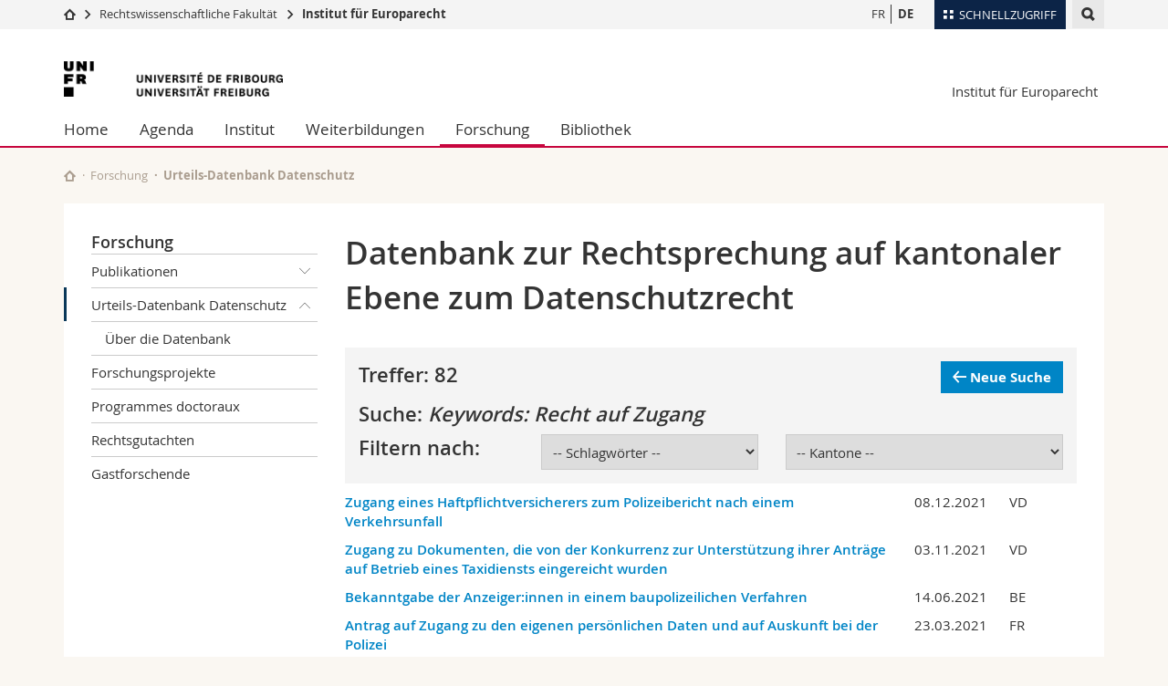

--- FILE ---
content_type: text/html; charset=UTF-8
request_url: https://www.unifr.ch/ius/euroinstitut/de/forschung/datenbank-datenschutz/?keyword%5B%5D=63
body_size: 9610
content:

<!--[if lt IE 9]><!DOCTYPE html PUBLIC "-//W3C//DTD XHTML 1.1//EN" "http://www.w3.org/TR/xhtml11/DTD/xhtml11.dtd"><![endif]-->
<!--[if gt IE 8]><!-->
<!DOCTYPE html>
<!--<![endif]-->
<!--[if lt IE 7]><html xmlns="http://www.w3.org/1999/xhtml" class="lt-ie9 lt-ie8 lt-ie7"> <![endif]-->
<!--[if IE 7]><html xmlns="http://www.w3.org/1999/xhtml" class="lt-ie9 lt-ie8"> <![endif]-->
<!--[if IE 8]><html xmlns="http://www.w3.org/1999/xhtml" class="lt-ie9"> <![endif]-->
<!--[if IE 9]><html class="ie9"> <![endif]-->
<!--[if gt IE 9]><!-->
<html lang="de"><!--<![endif]-->
<head>
	<link rel="preconnect" href="https://cdn.unifr.ch" />
	<link rel="dns-prefetch" href="https://www.googletagmanager.com" />
	<link rel="dns-prefetch" href="https://www.google.com" />
	<link rel="preload" href="https://cdn.unifr.ch/Assets/fonts/OpenSans-Regular-webfont.woff" as="font" type="font/woff" crossorigin>
	<link rel="preload" href="https://cdn.unifr.ch/Assets/fonts/OpenSans-Semibold-webfont.woff" as="font" type="font/woff" crossorigin>
	<link rel="preload" href="https://cdn.unifr.ch/Assets/fonts/OpenSans-Bold-webfont.woff" as="font" type="font/woff" crossorigin>
	<link rel="preload" href="https://cdn.unifr.ch/Assets/fonts/OpenSans-Light-webfont.woff" as="font" type="font/woff" crossorigin>
    <meta http-equiv="X-UA-Compatible" content="IE=edge,chrome=1"/>
    <meta charset="utf-8"/>
    <meta name="viewport" content="width=device-width, initial-scale=1"/>
    <title>Urteils-Datenbank Datenschutz | Institut für Europarecht  | Universität Freiburg</title>
    <meta name="description" content="">
    <meta name="language" content="de" />
    <meta name="robots" content="index, follow">
    <base href="//www.unifr.ch/ius/euroinstitut/de/" />
    <link rel="canonical" href="https://www.unifr.ch/ius/euroinstitut/de/forschung/datenbank-datenschutz/" />
    <link href="//cdn.unifr.ch/uf/v2.4.5/css/bootstrap.css" rel="stylesheet" media="all" type="text/css" crossorigin  />
    <link href="//cdn.unifr.ch/uf/v2.4.5/css/main.css" rel="stylesheet" media="all" type="text/css" crossorigin />
    <link rel="shortcut icon" type="image/ico" href="https://cdn.unifr.ch/sharedconfig/favicon/favicon.ico" />
    <!-- Load IE8 specific styles--><!--[if lt IE 9]>
    <link href="//cdn.unifr.ch/uf/v2.4.5/css/old_ie.css" rel="stylesheet" /><![endif]-->
    <script src="//cdn.unifr.ch/uf/v2.4.5/js/modernizr.js" crossorigin ></script>
    <!-- Spiders alternative page -->
    
        <link rel="alternate" hreflang="de" href="https://www.unifr.ch/ius/euroinstitut/de/forschung/datenbank-datenschutz/" id="alt_hreflang_de">
        

<link rel="alternate" hreflang="fr" href="https://www.unifr.ch/ius/euroinstitut/fr/recherche/datenschutz-datenbank/?keyword%5B0%5D=63" id="alt_hreflang_fr" />
    
    


<!-- Google Tag Manager -->
<script>(function(w,d,s,l,i){w[l]=w[l]||[];w[l].push({'gtm.start':
new Date().getTime(),event:'gtm.js'});var f=d.getElementsByTagName(s)[0],
j=d.createElement(s),dl=l!='dataLayer'?'&l='+l:'';j.async=true;j.src=
'https://www.googletagmanager.com/gtm.js?id='+i+dl;f.parentNode.insertBefore(j,f);
})(window,document,'script','dataLayer','GTM-K8998TH');</script>
<!-- End Google Tag Manager --> 

    

<link href="//cdn.unifr.ch/uf/v2.4.5/css/corr.css" rel="stylesheet" defer crossorigin />

<style>
	/*
	a[href^=http]{text-decoration:none;}
	footer a[href^=http]{text-decoration:none; color:#fff;}
	div.sub-menu li.star > a{font-weight:bold;}
	*/
</style>
    





    
</head>
<body data-lang="de" class="red">



<!-- Google Tag Manager (noscript) -->
<noscript><iframe src="https://www.googletagmanager.com/ns.html?id=GTM-K8998TH"
height="0" width="0" loading="lazy" style="display:none;visibility:hidden"></iframe></noscript>
<!-- End Google Tag Manager (noscript) -->


<!-- Page wrapper-->
<div id="wrapper">
    <!-- Fixed header-->
    <nav class="fixed-header pusher">
        <div class="fixed-header--bg">
            <div class="container clearfix">

                <!-- The logo -->
                

<a href="https://www.unifr.ch/" class="open-offcanvas square bg-branded hover hidden-desktop" title="Hamburger menu"></a><a href="https://www.unifr.ch" class="hidden-desktop square logo" style="content: ''; display:block;height:55px;width:55px;  no-repeat center center; background-size:contain;" title="Zur Startseite dieser Website gehen"></a>

                

<div class="search hidden-mobile">

    


<script class="search--template" type="text/template">
    <li>
        <a class="search--result-link" href="<%= link %>"></a>
        <h5><%= htmlTitle %></h5>
        <small><%= link %></small>
        <p><%= htmlSnippet %></p>
    </li>
</script>


<script class="search--show-more" type="text/template">
    <li class="text-align-center search--more-results">
        <a class="search--result-link" href="#"></a>
        <p>Mehr sehen</p>
        <p>
            <i class="gfx gfx-arrow-down"></i>
        </p>
    </li>
</script>

    <a href="#" data-expander-toggler="search-47727" data-fixed-mode-toggler="tablet laptop desktop large" class="search--toggler square" title="Suchmaschine anzeigen"><i class="gfx gfx-search"></i></a>
    <div data-expander-content="search-47727" data-expander-group="mobile-nav" class="search--input">
        <div class="container">
            
            <div class="input-group">
                <input type="text" class="form-control"/><span class="input-group-btn sd">
                <input type="radio" name="searchdomain" value="https://www.unifr.ch/ius/" checked="checked" id="local-" class="hidden"/>
                <label for="local-" class="btn btn-primary sd">Local</label></span><span class="input-group-btn sd">
                <input type="radio" name="searchdomain" value="www.unifr.ch"  id="global-" class="hidden"/>
                <label for="global-" class="btn btn-default">Global</label></span>
            </div>
            
            <ul class="search--results">
                <li class="blank-slate">Keine Resultate</li>
            </ul>
        </div>
    </div>
</div>

                <!-- Globalmenu -->
                <div class="meta-menu"><a href="#" data-fixed-mode-toggler="mobile" data-accordion-toggler="metamenu" class="square meta-menu--toggler hover bg-branded-desk" title="meta-menu toggler"><i class="gfx gfx-tiles"></i><i class="square-triangle"></i><span class="hidden-mobile">Schnellzugriff
</span></a>
    <div data-accordion-content="metamenu" data-accordion-group="mobile-nav" class="meta-menu--content">
        <nav data-scroll-container="data-scroll-container" class="container">
            <ul>
                <li class="first-level"><a href="#" data-accordion-toggler="meta2" data-scroll-to-me="data-scroll-to-me">Universität</a>
                    <nav data-accordion-content="meta2">
                        <ul>
                            <li><a href="http://studies.unifr.ch/de" title="Die Studium: Bachelor, Master, Doktorat">Studium</a></li>
                            <li><a href="https://www.unifr.ch/campus/de/" title="Campus Life">Campus</a></li>
                            <li><a href="https://www.unifr.ch/research/de" title="Forschung">Forschung</a></li>
                            <li><a href="https://www.unifr.ch/uni/de" title="Die Universität">Universität</a></li>
                            <li><a href="https://www.unifr.ch/formcont/de"  title="Weiterbildung">Weiterbildung</a></li>
                        </ul>
                    </nav>
                </li>
                <li class="first-level"><a href="#" data-accordion-toggler="meta1" data-scroll-to-me="data-scroll-to-me">Fakultäten</a>
                    <nav data-accordion-content="meta1">
                        <ul>
                            <li><a href="https://www.unifr.ch/theo/de" title="Theologische Fakultät"><span class="glyphicon glyphicon-stop color-orange" aria-hidden="true"></span> Theologische Fak.</a></li>
                            <li><a href="https://www.unifr.ch/ius/de" title="Rechtswissenschaftliche Fakultät"><span class="glyphicon glyphicon-stop color-red" aria-hidden="true"></span> Rechtswissenschaftliche Fak.</a></li>
                            <li><a href="https://www.unifr.ch/ses/de" title="Wirtschafts- und Sozialwissenschaftliche Fakultät"><span class="glyphicon glyphicon-stop color-purple" aria-hidden="true"></span> Wirtschafts- und Sozialwissenschaftliche Fak.</a></li>
							<li><a href="https://www.unifr.ch/lettres/de" title="Philosophische Fakultät"><span class="glyphicon glyphicon-stop color-sky" aria-hidden="true"></span> Philosophische Fak.</a></li>
							<li><a href="https://www.unifr.ch/eduform/de" title="Fakultät für Erziehungs- und Bildungs­wissenschaften"><span class="glyphicon glyphicon-stop color-violet" aria-hidden="true"></span> Fak. für Erziehungs- und Bildungswissenschaften</a></li>
                            <li><a href="https://www.unifr.ch/science/de" title="Mathematisch-Naturwissenschaftliche Fakultät"><span class="glyphicon glyphicon-stop color-green" aria-hidden="true"></span> Math.-Nat. und Med. Fak.</a></li>
                            <li><a href="https://www.unifr.ch/faculties/de/interfakultaer.html" title="Interfakultär"><span class="glyphicon glyphicon-stop color-marine" aria-hidden="true"></span> Interfakultär</a></li>
                           
                            
                        </ul>
                    </nav>
                </li>
                <li class="first-level"><a href="http://www.unifr.ch/you-are/de/" data-accordion-toggler="meta0" data-scroll-to-me="data-scroll-to-me">Informationen für</a>
                    <nav data-accordion-content="meta0">
                        <ul>
                            <li><a href="https://www.unifr.ch/you-are/de/studieninteressierte/" title="Sie sind... Studieninteressierte_r">Studieninteressierte</a></li>
                            <li><a href="https://www.unifr.ch/you-are/de/studierende/" title="Sie sind... Studierende_r">Studierende</a></li>
                            <li><a href="https://www.unifr.ch/you-are/de/medien/" title="Sie sind... Medienschaffende_r">Medien</a></li>
                            <li><a href="https://www.unifr.ch/you-are/de/forschende/" title="Sie sind... Forschende_r">Forschende</a></li>
                            <li><a href="https://www.unifr.ch/you-are/de/mitarbeitende/" title="Sie sind... Mitarbeitende_r">Mitarbeitende</a></li>
							<li><a href="https://www.unifr.ch/you-are/de/doktorierende/" title="Sie sind... Doktorierende_r">Doktorierende</a></li>
                        </ul>
                    </nav>
                </li>
                <li class="first-level meta-menu--contact bg-branded-desk">
                    <a href="#" class="hidden-lg hidden-md" data-accordion-toggler="contact" data-scroll-to-me="data-scroll-to-me">Ressourcen</a>			
					<nav data-accordion-content="contact">
                        <ul>
                            <li><a href="https://www.unifr.ch/directory/de"><span class="fa fa-user fa-fw" aria-hidden="true"></span> Personenverzeichnis</a></li>
                            <li><a href="https://www.unifr.ch/map"><span class="fa fa-map-signs fa-fw" aria-hidden="true"></span> Ortsplan</a></li>
                            <li><a href="https://www.unifr.ch/biblio"><span class="fa fa-book fa-fw" aria-hidden="true"></span> Bibliotheken</a></li>
                            <li><a href="https://outlook.com/unifr.ch"><span class="fa fa-envelope fa-fw" aria-hidden="true"></span> Webmail</a></li>
                            <li><a href="https://www.unifr.ch/timetable/de/"><span class="fa fa-calendar fa-fw" aria-hidden="true"></span> Vorlesungsverzeichnis</a></li>
                            <li><a href="https://my.unifr.ch"><span class="fa fa-lock fa-fw" aria-hidden="true"></span> MyUnifr</a></li>
                        </ul>
                    </nav>
					
                </li>
            </ul>
        </nav>
    </div>
</div>


                <!-- Desktop Langmenu -->
                

<nav class="hidden-mobile square language-switch">
    <ul>
        
<li><a href="//www.unifr.ch/ius/euroinstitut/fr/recherche/datenschutz-datenbank/?keyword%5B0%5D=63" class="" title="Seite anzeigen auf:   FR">FR</a></li>

<li><a href="//www.unifr.ch/ius/euroinstitut/de/forschung/datenbank-datenschutz/?keyword%5B0%5D=63" class=" bold" title="Seite anzeigen auf:   DE">DE</a></li>
    </ul>
</nav>

                <!-- Global Breadcrumb -->
                


<div class="breadcrumbs square">

    <a href="//www.unifr.ch" data-accordion-toggler="crumbs" class="square bg-white hover hidden-desktop breadcrumbs--toggler" title="Globaler Pfad"><i class="gfx gfx-home"></i><i class="square-triangle"></i></a>

    <div data-accordion-content="crumbs" data-accordion-group="mobile-nav" class="breadcrumbs--content">
        <nav class="breadcrumbs--mobile shortened">
            <ul class="breadcrumbs--slider">
                <!-- level 0 -->
                
                <li><a href="//www.unifr.ch" class="gfx gfx-home" title="Zur Startseite gehen "></a></li>
                

                <!-- level 1 -->
                
                <li class="gfx gfx-triangle-right"></li>
                <li >
                    <a href="//www.unifr.ch/ius" class="short">Rechtswissenschaftliche Fakultät </a>
                    <a href="//www.unifr.ch/ius" class="long">Rechtswissenschaftliche Fakultät </a>
                </li>
                
                <!-- level 2 -->
                
                <li class="gfx gfx-triangle-right"></li>
                <li class="desktop-expanded">
                    <a href="//www.unifr.ch/ius/euroinstitut" class="short">Institut für Europarecht</a>
                    <a href="//www.unifr.ch/ius/euroinstitut" class="long">Institut für Europarecht</a>
                </li>
                
                <!-- level 3 -->
                
            </ul>
        </nav>
    </div>
</div>
            </div>
        </div>
    </nav>
    <!-- Offcanvas pusher-->
    <div class="pusher pass-height">
        <!-- Page header/offcanvas-->
        <header id="header" class="offcanvas pass-height">
            <nav class="service-menu">
                <!-- mobile tools menu -->
                <div class="hidden-desktop clearfix">

                    <!-- Search Mobile -->
                    
                    <div class="search">
                        <!-- Template for one search result -->
                        


<script class="search--template" type="text/template">
    <li>
        <a class="search--result-link" href="<%= link %>"></a>
        <h5><%= htmlTitle %></h5>
        <small><%= link %></small>
        <p><%= htmlSnippet %></p>
    </li>
</script>


<script class="search--show-more" type="text/template">
    <li class="text-align-center search--more-results">
        <a class="search--result-link" href="#"></a>
        <p>Mehr sehen</p>
        <p>
            <i class="gfx gfx-arrow-down"></i>
        </p>
    </li>
</script>

                        <a href="#" data-expander-toggler="search-27564" data-fixed-mode-toggler="tablet laptop desktop large" class="search--toggler square" aria-label="search" title="Suchmaschine anzeigen"><i class="gfx gfx-search"></i></a>
                        <div data-expander-content="search-27564" data-expander-group="mobile-nav" class="search--input">
                            <div class="container">
                                
                                <div class="input-group">
                                    <input type="text" class="form-control"/>
                                    <span class="input-group-btn sd">
                                        <input type="radio" name="searchdomain" value="https://www.unifr.ch/ius/" id="local-" class="hidden" checked="checked"/>
                                        <label for="local-" class="btn btn-primary sd">Local</label>
                                    </span>
                                    <span class="input-group-btn sd">
                                        <input type="radio" name="searchdomain" value="www.unifr.ch"  id="global-" class="hidden" />
                                        <label for="global-" class="btn btn-default">Global</label>
                                    </span>
                                </div>
                                
                                <ul class="search--results">
                                    <li class="blank-slate">Keine Resultate</li>
                                </ul>
                             </div>
                        </div>
                    </div>


                    <!-- langmenu.mobile -->
                    

<nav class="language-switch square hover bg-white"><a href="#" data-accordion-toggler="language-switch" class="toggle-language-switch square" title="Seite in einer anderen Sprache auswählen ">DE</a>
    <div data-accordion-content="language-switch" class="dropdown">
        <ul class="bg-white">
            

<li><a href="//www.unifr.ch/ius/euroinstitut/fr/recherche/datenschutz-datenbank/?keyword%5B0%5D=63" class="square bg-white hover " title="Seite anzeigen auf:   FR">FR</a></li>


<li><a href="//www.unifr.ch/ius/euroinstitut/de/forschung/datenbank-datenschutz/?keyword%5B0%5D=63" class="square bg-white hover  bold" title="Seite anzeigen auf:   DE">DE</a></li>
        </ul>
    </div>
</nav>
                    <a href="#" class="close-offcanvas square hover bg-marine" title="close offcanvas"></a>
                </div>
                <div class="hidden-mobile">
                    <div class="container service-menu--relation">
                        <nav class="clearfix">
                            
                        </nav>
                        
<h1 class="logo"><span class="sr-only">Universität Freiburg</span><a href="//www.unifr.ch"  title="Zur Homepage der Universität gehen"><img src="//cdn.unifr.ch/uf/v2.4.5/gfx/logo.png" alt="Logo Unifr" " /></a></h1>

<p class="service-menu--department"><a href="//www.unifr.ch/ius/euroinstitut/de/" title="Zur Startseite dieser Website gehen">Institut für Europarecht
</a></p>
                    </div>
                </div>
            </nav>
            

<!-- Use class flat-menu or push-menu on this container-->
<!-- to toggle between the two types of navigation. The underlying-->
<!-- structure is exactly the same.-->
<nav class="push-menu container">
    <!-- First navigation level is visible, therefore needs-->
    <!-- the class .in-->
    <!-- .default is needed to not register a swipe event listener-->
    <div class="level default in">

        
<!-- start outerTpl -->
<ul>
    <li class="first"><a href="//www.unifr.ch/ius/euroinstitut/de/" title="Home" >Home</a></li>


<!-- start parentRowTpl -->
<li class="">
	<a href="//www.unifr.ch/ius/euroinstitut/de/news/agenda/" title="Agenda"   class="deeper">
		Agenda
		<!--<span class="deeper"></span>-->
	</a>
	


<!-- start innerTpl -->
<div class="level">
	<ul>
		<li><a href="#" class="back">Zurück</a></li>
		<li class="first"><a href="//www.unifr.ch/ius/euroinstitut/de/news/agenda/" title="Agenda" >Agenda</a></li>
<li><a href="//www.unifr.ch/ius/euroinstitut/de/news/news/" title="News der Fakultät" >News der Fakultät</a></li>
<li class="last"><a href="//www.unifr.ch/ius/euroinstitut/de/news/agenda-europeen.html" title="Agenda Européen" >Agenda Européen</a></li>

	</ul>
</div>
<!-- end innerTpl -->
</li>
<!-- end parentRowTpl -->


<!-- start parentRowTpl -->
<li class="">
	<a href="//www.unifr.ch/ius/euroinstitut/de/institut/profil.html" title="Institut"   class="deeper">
		Institut
		<!--<span class="deeper"></span>-->
	</a>
	


<!-- start innerTpl -->
<div class="level">
	<ul>
		<li><a href="#" class="back">Zurück</a></li>
		<li class="first"><a href="//www.unifr.ch/ius/euroinstitut/de/institut/profil.html" title="Profil" >Profil</a></li>
<li><a href="//www.unifr.ch/ius/euroinstitut/de/institut/30-jahre-institut-für-europarecht.html" title="30 Jahre Institut für Europarecht - 2025" >30 Jahre Institut für Europarecht - 2025</a></li>
<li><a href="//www.unifr.ch/ius/euroinstitut/de/institut/organisation.html" title="Organisation" >Organisation</a></li>


<!-- start parentRowTpl -->
<li class="">
	<a href="//www.unifr.ch/ius/euroinstitut/de/institut/team/" title="Team"   class="deeper">
		Team
		<!--<span class="deeper"></span>-->
	</a>
	


<!-- start innerTpl -->
<div class="level">
	<ul>
		<li><a href="#" class="back">Zurück</a></li>
		<li class="first"><a href="//www.unifr.ch/ius/euroinstitut/de/institut/team/zustaendigkeiten.html" title="Zuständigkeiten" >Zuständigkeiten</a></li>

	</ul>
</div>
<!-- end innerTpl -->
</li>
<!-- end parentRowTpl -->
<li><a href="//www.unifr.ch/ius/euroinstitut/de/institut/lehrstuehle.html" title="Lehrstühle" >Lehrstühle</a></li>
<li><a href="//www.unifr.ch/ius/euroinstitut/de/institut/jahresberichte.html" title="Jahresberichte" >Jahresberichte</a></li>
<li><a href="//www.unifr.ch/ius/euroinstitut/de/institut/kooperationen.html" title="Kooperationen" >Kooperationen</a></li>
<li><a href="//www.unifr.ch/ius/euroinstitut/de/institut/kontakt.html" title="Kontakt" >Kontakt</a></li>
<li class="last"><a href="//www.unifr.ch/ius/euroinstitut/de/institut/stellenangebote-leer.html" title="Stellenangebote" >Stellenangebote</a></li>

	</ul>
</div>
<!-- end innerTpl -->
</li>
<!-- end parentRowTpl -->


<!-- start parentRowTpl -->
<li class="">
	<a href="//www.unifr.ch/ius/euroinstitut/de/weiterbildung/" title="Weiterbildung"   class="deeper">
		Weiterbildungen
		<!--<span class="deeper"></span>-->
	</a>
	


<!-- start innerTpl -->
<div class="level">
	<ul>
		<li><a href="#" class="back">Zurück</a></li>
		

<!-- start parentRowTpl -->
<li class="first">
	<a href="//www.unifr.ch/ius/euroinstitut/de/weiterbildung/oeffentliche-vortraege/" title="Öffentliche Vorträge"   class="deeper">
		Öffentliche Vorträge
		<!--<span class="deeper"></span>-->
	</a>
	


<!-- start innerTpl -->
<div class="level">
	<ul>
		<li><a href="#" class="back">Zurück</a></li>
		<li class="first"><a href="//www.unifr.ch/ius/euroinstitut/de/weiterbildung/oeffentliche-vortraege/oeffentliche-vortraege-archiv.html" title="Archiv" >Archiv</a></li>
<li class="last"><a href="//www.unifr.ch/ius/euroinstitut/de/weiterbildung/oeffentliche-vortraege/tagungen/" title="Wissenschaftliche Tagungen" >Tagungen</a></li>

	</ul>
</div>
<!-- end innerTpl -->
</li>
<!-- end parentRowTpl -->
<li><a href="//www.unifr.ch/ius/euroinstitut/de/weiterbildung/datenschutzrecht/" title="Datenschutzrecht" >Datenschutzrecht</a></li>


<!-- start parentRowTpl -->
<li class="">
	<a href="//www.unifr.ch/ius/euroinstitut/de/weiterbildung/cas-migration/" title="CAS Migrationsrecht"   class="deeper">
		CAS Migrationsrecht
		<!--<span class="deeper"></span>-->
	</a>
	


<!-- start innerTpl -->
<div class="level">
	<ul>
		<li><a href="#" class="back">Zurück</a></li>
		<li class="first"><a href="//www.unifr.ch/ius/euroinstitut/de/weiterbildung/cas-migration/programm/" title="Programm" >Programm</a></li>
<li><a href="//www.unifr.ch/ius/euroinstitut/de/weiterbildung/cas-migration/mitwirkende/" title="Mitwirkende" >Mitwirkende</a></li>
<li><a href="//www.unifr.ch/ius/euroinstitut/de/weiterbildung/cas-migration/infos/" title="Allgemeine Informationen" >Allgemeine Informationen</a></li>
<li class="last"><a href="//www.unifr.ch/ius/euroinstitut/de/weiterbildung/cas-migration/kontakt.html" title="Kontakt" >Kontakt</a></li>

	</ul>
</div>
<!-- end innerTpl -->
</li>
<!-- end parentRowTpl -->


<!-- start parentRowTpl -->
<li class="">
	<a href="//www.unifr.ch/ius/euroinstitut/de/weiterbildung/cas-asylum/" title="CAS Asylverfahren"   class="deeper">
		CAS Asylverfahren
		<!--<span class="deeper"></span>-->
	</a>
	


<!-- start innerTpl -->
<div class="level">
	<ul>
		<li><a href="#" class="back">Zurück</a></li>
		<li class="first"><a href="//www.unifr.ch/ius/euroinstitut/de/weiterbildung/cas-asylum/programm/" title="Programm" >Programm</a></li>
<li><a href="//www.unifr.ch/ius/euroinstitut/de/weiterbildung/cas-asylum/teachers/" title="Mitwirkende" >Mitwirkende</a></li>
<li><a href="//www.unifr.ch/ius/euroinstitut/de/weiterbildung/cas-asylum/infos/" title="Allgemeine Informationen" >Informationen</a></li>
<li class="last"><a href="//www.unifr.ch/ius/euroinstitut/de/weiterbildung/cas-asylum/kontakt.html" title="Kontakt" >Kontakt</a></li>

	</ul>
</div>
<!-- end innerTpl -->
</li>
<!-- end parentRowTpl -->
<li class="last"><a href="//www.unifr.ch/ius/euroinstitut/de/weiterbildung/weiterbildung/" title="Weiterbildung" >Weiterbildungen Asyl</a></li>

	</ul>
</div>
<!-- end innerTpl -->
</li>
<!-- end parentRowTpl -->


<!-- start parentRowTpl -->
<li class="active">
	<a href="//www.unifr.ch/ius/euroinstitut/de/forschung/" title="Forschung"   class="deeper">
		Forschung
		<!--<span class="deeper"></span>-->
	</a>
	


<!-- start innerTpl -->
<div class="level">
	<ul>
		<li><a href="#" class="back">Zurück</a></li>
		

<!-- start parentRowTpl -->
<li class="first">
	<a href="//www.unifr.ch/ius/euroinstitut/de/forschung/publikationen/" title="Publikationen"   class="deeper">
		Publikationen
		<!--<span class="deeper"></span>-->
	</a>
	


<!-- start innerTpl -->
<div class="level">
	<ul>
		<li><a href="#" class="back">Zurück</a></li>
		<li class="first"><a href="//www.unifr.ch/ius/euroinstitut/de/forschung/publikationen/jahrbuch-europarecht.html" title="Schweizerisches Jahrbuch für Europarecht" >Schweizerisches Jahrbuch für Europarecht</a></li>
<li><a href="//www.unifr.ch/ius/euroinstitut/de/forschung/publikationen/jahrbuch-migrationsrecht.html" title="Jahrbuch für Migrationsrecht" >Jahrbuch für Migrationsrecht</a></li>
<li><a href="//www.unifr.ch/ius/euroinstitut/de/forschung/publikationen/forum-europarecht.html" title="Reihe "Forum Europarecht"" >Reihe "Forum Europarecht"</a></li>
<li><a href="//www.unifr.ch/ius/euroinstitut/de/forschung/publikationen/freiburger-schriften.html" title="Freiburger Schriften" >Freiburger Schriften</a></li>
<li class="last"><a href="//www.unifr.ch/ius/euroinstitut/de/forschung/publikationen/publikationen-mitarbeitende.html" title="Mitarbeitende" >Publikationen Mitarbeitende</a></li>

	</ul>
</div>
<!-- end innerTpl -->
</li>
<!-- end parentRowTpl -->


<!-- start parentRowTpl -->
<li class="active">
	<a href="//www.unifr.ch/ius/euroinstitut/de/forschung/datenbank-datenschutz/" title="Urteils-Datenbank Datenschutz"   class="deeper">
		Urteils-Datenbank Datenschutz
		<!--<span class="deeper"></span>-->
	</a>
	


<!-- start innerTpl -->
<div class="level">
	<ul>
		<li><a href="#" class="back">Zurück</a></li>
		<li class="first"><a href="//www.unifr.ch/ius/euroinstitut/de/forschung/datenbank-datenschutz/ueber-die-datenbank.html" title="Über die Datenbank" >Über die Datenbank</a></li>

	</ul>
</div>
<!-- end innerTpl -->
</li>
<!-- end parentRowTpl -->
<li><a href="//www.unifr.ch/ius/euroinstitut/de/forschung/forschungsprojekte.html" title="Forschungsprojekte" >Forschungsprojekte</a></li>
<li><a href="//www.unifr.ch/ius/euroinstitut/de/forschung/cuso.html" title="Programmes doctoraux" >Programmes doctoraux</a></li>
<li><a href="//www.unifr.ch/ius/euroinstitut/de/forschung/rechtsgutachten.html" title="Rechtsgutachten" >Rechtsgutachten</a></li>
<li class="last"><a href="//www.unifr.ch/ius/euroinstitut/de/forschung/gastforscher.html" title="Gastforschende" >Gastforschende</a></li>

	</ul>
</div>
<!-- end innerTpl -->
</li>
<!-- end parentRowTpl -->


<!-- start parentRowTpl -->
<li class="last">
	<a href="//www.unifr.ch/ius/euroinstitut/de/biblio/angebot.html" title="Bibliothek"   class="deeper">
		Bibliothek
		<!--<span class="deeper"></span>-->
	</a>
	


<!-- start innerTpl -->
<div class="level">
	<ul>
		<li><a href="#" class="back">Zurück</a></li>
		<li class="first"><a href="//www.unifr.ch/ius/euroinstitut/de/biblio/angebot.html" title="Angebot" >Angebot</a></li>
<li><a href="//www.unifr.ch/ius/euroinstitut/de/biblio/kontakt-oeffnungszeiten-biblio.html" title="Kontakt - Öffnungszeiten" >Kontakt - Öffnungszeiten</a></li>
<li><a href="//www.unifr.ch/ius/euroinstitut/de/biblio/neuerwerbungen.html" title="Neuerwerbungen" >Neuerwerbungen</a></li>
<li><a href="//www.unifr.ch/ius/euroinstitut/de/biblio/kataloge.html" title="Kataloge" >Kataloge</a></li>


<!-- start parentRowTpl -->
<li class="">
	<a href="//www.unifr.ch/ius/euroinstitut/de/biblio/zeitschriften/" title="Zeitschriften"   class="deeper">
		Zeitschriften
		<!--<span class="deeper"></span>-->
	</a>
	


<!-- start innerTpl -->
<div class="level">
	<ul>
		<li><a href="#" class="back">Zurück</a></li>
		<li class="first"><a href="//www.unifr.ch/ius/euroinstitut/de/biblio/zeitschriften/uebersicht-online-zugang.html" title="Übersicht Online-Zugang" >Übersicht Online-Zugang</a></li>

	</ul>
</div>
<!-- end innerTpl -->
</li>
<!-- end parentRowTpl -->
<li><a href="//www.unifr.ch/ius/euroinstitut/de/biblio/datenbanken.html" title="Datenbanken" >Datenbanken</a></li>
<li><a href="//www.unifr.ch/ius/euroinstitut/de/biblio/reglement.html" title="Reglement" >Reglement</a></li>
<li class="last"><a href="//www.unifr.ch/ius/euroinstitut/de/biblio/anschaffungsvorschlag.html" title="Anschaffungsvorschlag" >Anschaffungsvorschlag</a></li>

	</ul>
</div>
<!-- end innerTpl -->
</li>
<!-- end parentRowTpl -->

</ul>
<!-- end outerTpl -->

    </div>
</nav>

        </header>
        <!-- Main content-->
        <main id="main">
            <div class="visible-lt-ie9 fixed-page-overlay"></div>
            <div class="container">
                <div class="sub-menu--spacer"></div>
                



<nav class="deepcrumbs">
<ul>
    
        <li><a href="//www.unifr.ch/ius/euroinstitut/de/" class="gfx gfx-home" title="Zur Startseite dieser Website gehen"></a></li>
	<li><a href="//www.unifr.ch/ius/euroinstitut/de/forschung/">Forschung</a></li><li>Urteils-Datenbank Datenschutz</li>
</ul>
</nav>

                <div class="content">
                    <div class="row inner">
                        <div class="col-md-3 sub-menu">
                            <nav>
                                <h4>
                                    
                                    <a href="//www.unifr.ch/ius/euroinstitut/de/forschung/" data-expander-toggler="sub-menu" data-fixed-mode-toggler="mobile" class="filter--title fixed-page-mode--toggler hidden-min-laptop">
                                        Forschung</a>
                                    <a href="//www.unifr.ch/ius/euroinstitut/de/forschung/" class="hidden-max-laptop">
                                        Forschung</a>
                                    
                                </h4>

                                <div data-expander-content="sub-menu" data-expander-group="mobile-nav" class="sub-menu--content">

                                    <ul>


<!--parentRowTpl-->
<li class="first">
    <a href="//www.unifr.ch/ius/euroinstitut/de/forschung/publikationen/" title="Publikationen" class="deeper"  >
        Publikationen <i data-expander-toggler="sub-menu-51"
                            
                            
                            class="gfx gfx-triangle-thin-down"></i>

    </a>
    <div data-expander-content="sub-menu-51" class="level"
         
         >
        <ul><li class="first"><a href="//www.unifr.ch/ius/euroinstitut/de/forschung/publikationen/jahrbuch-europarecht.html" title="Schweizerisches Jahrbuch für Europarecht" >Schweizerisches Jahrbuch für Europarecht</a></li>
<li><a href="//www.unifr.ch/ius/euroinstitut/de/forschung/publikationen/jahrbuch-migrationsrecht.html" title="Jahrbuch für Migrationsrecht" >Jahrbuch für Migrationsrecht</a></li>
<li><a href="//www.unifr.ch/ius/euroinstitut/de/forschung/publikationen/forum-europarecht.html" title="Reihe "Forum Europarecht"" >Reihe "Forum Europarecht"</a></li>
<li><a href="//www.unifr.ch/ius/euroinstitut/de/forschung/publikationen/freiburger-schriften.html" title="Freiburger Schriften" >Freiburger Schriften</a></li>
<li class="last"><a href="//www.unifr.ch/ius/euroinstitut/de/forschung/publikationen/publikationen-mitarbeitende.html" title="Mitarbeitende" >Publikationen Mitarbeitende</a></li>
</ul>
    </div>
</li>
<!--/parentRowTpl-->



<!--parentRowTpl-->
<li class="active">
    <a href="//www.unifr.ch/ius/euroinstitut/de/forschung/datenbank-datenschutz/" title="Urteils-Datenbank Datenschutz" class="deeper"  >
        Urteils-Datenbank Datenschutz <i data-expander-toggler="sub-menu-52"
                            
                            data-expander-state="open"
                            class="gfx gfx-triangle-thin-down"></i>

    </a>
    <div data-expander-content="sub-menu-52" class="level"
         
         data-expander-state="open">
        <ul><li class="first"><a href="//www.unifr.ch/ius/euroinstitut/de/forschung/datenbank-datenschutz/ueber-die-datenbank.html" title="Über die Datenbank" >Über die Datenbank</a></li>
</ul>
    </div>
</li>
<!--/parentRowTpl-->
<li><a href="//www.unifr.ch/ius/euroinstitut/de/forschung/forschungsprojekte.html" title="Forschungsprojekte" >Forschungsprojekte</a></li>
<li><a href="//www.unifr.ch/ius/euroinstitut/de/forschung/cuso.html" title="Programmes doctoraux" >Programmes doctoraux</a></li>
<li><a href="//www.unifr.ch/ius/euroinstitut/de/forschung/rechtsgutachten.html" title="Rechtsgutachten" >Rechtsgutachten</a></li>
<li class="last"><a href="//www.unifr.ch/ius/euroinstitut/de/forschung/gastforscher.html" title="Gastforschende" >Gastforschende</a></li>
</ul>

                                </div>

                            </nav>

                        </div>
                        <div class="col-md-9 inner-30">
                            <div id="" class="row inner ">
    <div class="col-md-12 inner-10">
        <h2>Datenbank zur Rechtsprechung auf kantonaler Ebene zum Datenschutzrecht</h2>
    </div>
</div>

<div id="" class="row inner ">
    <div class="col-md-12 inner-10">
        <div class="box bg-grey-light inner-05">
  <div class="row">
    <div class="col-md-6"><h3>Treffer: 82</h3></div>
    <div class="col-md-6"><a class="btn btn-md btn-info gfx gfx-arrow-left pull-right" href="forschung/datenbank-datenschutz/"> <strong>Neue Suche</strong></a></div>
  </div>
  <div class="row">
    <div class="col-xs-12"><h3>Suche: <em>Keywords: Recht auf Zugang</em></h3></div>
  </div>
<div class="row">
  <div class="col-md-3"><h3>Filtern nach:</h3></div>
  <div class="col-md-4">
    <select onChange="javascript:window.location=window.location.href+'&keyword[]='+this.value">n      <option value="">-- Schlagwörter --</option>        <option value="96">Interessenabwägung  (23)</option>
        <option value="112">Uberwiegendes privates Interesse (14)</option>
        <option value="110">Uberwiegendes öffentliches Interesse (12)</option>
        <option value="73">Geltungsbereich (11)</option>
        <option value="81">Personendaten (9)</option>
        <option value="66">Anonymisierung (7)</option>
        <option value="70">Besonders schützenswerte Personendaten (6)</option>
        <option value="116">Gemeinde (6)</option>
        <option value="97">Gesetzliche Grundlage (6)</option>
        <option value="65">Datenübermittlung (5)</option>
        <option value="89">Strafrecht (5)</option>
        <option value="18">Datenvernichtung (4)</option>
        <option value="113">Kantonale Amt für Bevölkerung (4)</option>
        <option value="68">Recht auf Zugang zu seiner Polizeiakte (4)</option>
        <option value="71">Verhältnismässigkeitsprinzip (4)</option>
        <option value="121">Arbeitgeber/Arbeitnehmer (3)</option>
        <option value="103">Berichtigungsrecht  (3)</option>
        <option value="5">Krankengeschichte (3)</option>
        <option value="115">Polizei (3)</option>
        <option value="88">Recht auf Einsicht (3)</option>
        <option value="130">Staatsanwaltschaft (3)</option>
        <option value="37">Steuern (3)</option>
        <option value="124">Antrag auf Konsultation (2)</option>
        <option value="101">Archiv (2)</option>
        <option value="118">Erziehungsdirektion  (2)</option>
        <option value="129">Kindes- und Erwachsenenschutzbehörde (2)</option>
        <option value="64">Legalitätsprinzip (2)</option>
        <option value="74">Personalakte (2)</option>
        <option value="45">Polizeiakte (2)</option>
        <option value="41">Zivilstand (2)</option>
        <option value="76">Akteneinsicht (1)</option>
        <option value="146">Antrag auf Auskunft (1)</option>
        <option value="55">Arztgeheimnis (1)</option>
        <option value="135">Beistandschaft (1)</option>
        <option value="111">Bekanntgabe einer amtlichen Information (z.B. Lohn) (1)</option>
        <option value="102">Betreibungsregister (1)</option>
        <option value="98">Datensicherheit (1)</option>
        <option value="106">Datenübermittlung (1)</option>
        <option value="72">Einwilligung (1)</option>
        <option value="138">Fehlende Zuständigkeit (1)</option>
        <option value="131">Finanzdepartement (1)</option>
        <option value="52">Forschungsprivilegien (1)</option>
        <option value="144">Haftpflichtversicherung  (1)</option>
        <option value="99">Informanten (1)</option>
        <option value="69">Journal der Polizei (1)</option>
        <option value="15">Prinzip der Zweckbestimmung  (1)</option>
        <option value="44">Privatdetektiv (1)</option>
        <option value="67">Publikationen (1)</option>
        <option value="122">Schüle (1)</option>
        <option value="108">Schulischen Datenbank BDS (1)</option>
        <option value="120">Spital (1)</option>
        <option value="137">Teilweiser Zugang (1)</option>
        <option value="60">Telefonanrufe (1)</option>
        <option value="136">Transparenz (1)</option>
        <option value="49">Verfahren (1)</option>
        <option value="140">Verfahren (1)</option>
        <option value="75">Verfahrens wo andere Ansprüche zentral sind (1)</option>
        <option value="77">Vorrang der Spezialgesetze  (1)</option>
        <option value="127">Zivilstandsamt (1)</option>

    </select>
  </div>
  <div class="col-md-5 ">
    <select onChange="javascript:window.location=window.location.href+'&canton='+this.value">n      <option value="">-- Kantone --</option>        <option value="VD">Waadt (20)</option>
        <option value="BE">Bern (13)</option>
        <option value="GE">Genf (10)</option>
        <option value="FR">Freiburg (7)</option>
        <option value="SG">Sankt Gallen (7)</option>
        <option value="BS">Basel-Stadt (5)</option>
        <option value="ZH">Zürich (4)</option>
        <option value="BL">Basel-Land (3)</option>
        <option value="JU">Jura (2)</option>
        <option value="SZ">Schwyz (2)</option>
        <option value="TG">Thurgau (2)</option>
        <option value="TI">Tessin (2)</option>
        <option value="AG">Aargau (1)</option>
        <option value="NE">Neuenburg (1)</option>
        <option value="SH">Schaffhausen (1)</option>
        <option value="SO">Solothurn (1)</option>
        <option value="ZG">Zug (1)</option>

    </select>
  </div>
</div>
</div><div class="row"><div class="col-md-9"><a class="link" href="forschung/datenbank-datenschutz/?item=259">Zugang eines Haftpflichtversicherers zum Polizeibericht nach einem Verkehrsunfall </a></div><div class="col-md-3"><div class="row"><div class="col-xs-6">08.12.2021</div><div class="col-xs-6">VD</div></div></div></div>
<div class="row"><div class="col-md-9"><a class="link" href="forschung/datenbank-datenschutz/?item=258">Zugang zu Dokumenten, die von der Konkurrenz zur Unterstützung ihrer Anträge auf Betrieb eines Taxidiensts eingereicht wurden</a></div><div class="col-md-3"><div class="row"><div class="col-xs-6">03.11.2021</div><div class="col-xs-6">VD</div></div></div></div>
<div class="row"><div class="col-md-9"><a class="link" href="forschung/datenbank-datenschutz/?item=241">Bekanntgabe der Anzeiger:innen in einem baupolizeilichen Verfahren</a></div><div class="col-md-3"><div class="row"><div class="col-xs-6">14.06.2021</div><div class="col-xs-6">BE</div></div></div></div>
<div class="row"><div class="col-md-9"><a class="link" href="forschung/datenbank-datenschutz/?item=263">Antrag auf Zugang zu den eigenen persönlichen Daten und auf Auskunft bei der Polizei</a></div><div class="col-md-3"><div class="row"><div class="col-xs-6">23.03.2021</div><div class="col-xs-6">FR</div></div></div></div>
<div class="row"><div class="col-md-9"><a class="link" href="forschung/datenbank-datenschutz/?item=231">Recht auf Zugang zum Bericht einer Verwaltungsuntersuchung</a></div><div class="col-md-3"><div class="row"><div class="col-xs-6">09.11.2020</div><div class="col-xs-6">FR</div></div></div></div>
<div class="row"><div class="col-md-9"><a class="link" href="forschung/datenbank-datenschutz/?item=262">Gesuch um Einsicht in persönliche Daten bei der Ausgleichskasse</a></div><div class="col-md-3"><div class="row"><div class="col-xs-6">16.09.2020</div><div class="col-xs-6">VD</div></div></div></div>
<div class="row"><div class="col-md-9"><a class="link" href="forschung/datenbank-datenschutz/?item=250">Keine Einsicht in die Akten der Beiständin </a></div><div class="col-md-3"><div class="row"><div class="col-xs-6">25.06.2020</div><div class="col-xs-6">TG</div></div></div></div>
<div class="row"><div class="col-md-9"><a class="link" href="forschung/datenbank-datenschutz/?item=253">Zugang zu einem Prüfbericht, der Teil der Akte über hängige Verfahren ist</a></div><div class="col-md-3"><div class="row"><div class="col-xs-6">04.06.2020</div><div class="col-xs-6">NE</div></div></div></div>
<div class="row"><div class="col-md-9"><a class="link" href="forschung/datenbank-datenschutz/?item=248">Zugang zu einem Bericht über Spesenabrechnungen im öffentlichen Dienst</a></div><div class="col-md-3"><div class="row"><div class="col-xs-6">30.04.2020</div><div class="col-xs-6">GE</div></div></div></div>
<div class="row"><div class="col-md-9"><a class="link" href="forschung/datenbank-datenschutz/?item=230">Gesuch um Informationszugang</a></div><div class="col-md-3"><div class="row"><div class="col-xs-6">25.04.2020</div><div class="col-xs-6">BS</div></div></div></div>

<nav class="pagination" aria-label="Search result pages">
  <ul>    <li class="pagination--prev disabled"><a href="forschung/datenbank-datenschutz/?keyword[]=63&page=0">previous</a></li>
    <li class="active"><a href="forschung/datenbank-datenschutz/?keyword[]=63&page=1">1</a></li>
    <li class=""><a href="forschung/datenbank-datenschutz/?keyword[]=63&page=2">2</a></li>
    <li class=""><a href="forschung/datenbank-datenschutz/?keyword[]=63&page=3">3</a></li>
    <li class=""><a href="forschung/datenbank-datenschutz/?keyword[]=63&page=4">4</a></li>
    <li class=""><a href="forschung/datenbank-datenschutz/?keyword[]=63&page=5">5</a></li>
    <li class=""><a href="forschung/datenbank-datenschutz/?keyword[]=63&page=6">6</a></li>
    <li class=""><a href="forschung/datenbank-datenschutz/?keyword[]=63&page=7">7</a></li>
    <li class=""><a href="forschung/datenbank-datenschutz/?keyword[]=63&page=8">8</a></li>
    <li class=""><a href="forschung/datenbank-datenschutz/?keyword[]=63&page=9">9</a></li>
    <li class="pagination--next"><a href="forschung/datenbank-datenschutz/?keyword[]=63&page=2">next</a></li>
  </ul>
</nav>

    </div>
</div>
                        </div>
                    </div>
                </div>
            </div>
        </main>

        <!-- Footer-->
        


        <footer id="footer">
    <div class="container">
        <div class="row">
            <nav class="footer-menu col-md-9">
                <div class="row">
                    <div class="col-xs-4">
                        <h6><a href="//www.unifr.ch/ius/euroinstitut/de/institut/">INSTITUT</a></h6>
<ul><li class="first"><a href="//www.unifr.ch/ius/euroinstitut/de/institut/profil.html" title="Profil" >Profil</a></li>
<li><a href="//www.unifr.ch/ius/euroinstitut/de/institut/30-jahre-institut-für-europarecht.html" title="30 Jahre Institut für Europarecht - 2025" >30 Jahre Institut für Europarecht - 2025</a></li>
<li><a href="//www.unifr.ch/ius/euroinstitut/de/institut/organisation.html" title="Organisation" >Organisation</a></li>
<li><a href="//www.unifr.ch/ius/euroinstitut/de/institut/team/" title="Team" >Team</a></li>
<li><a href="//www.unifr.ch/ius/euroinstitut/de/institut/lehrstuehle.html" title="Lehrstühle" >Lehrstühle</a></li>
<li><a href="//www.unifr.ch/ius/euroinstitut/de/institut/jahresberichte.html" title="Jahresberichte" >Jahresberichte</a></li>
<li><a href="//www.unifr.ch/ius/euroinstitut/de/institut/kooperationen.html" title="Kooperationen" >Kooperationen</a></li>
<li><a href="//www.unifr.ch/ius/euroinstitut/de/institut/kontakt.html" title="Kontakt" >Kontakt</a></li>
<li class="last"><a href="//www.unifr.ch/ius/euroinstitut/de/institut/stellenangebote-leer.html" title="Stellenangebote" >Stellenangebote</a></li>
</ul>
                    </div>
                    <div class="col-xs-4">
                        <h6><a href="//www.unifr.ch/ius/euroinstitut/de/weiterbildung/">WEITERBILDUNG</a></h6>
<ul><li class="first"><a href="//www.unifr.ch/ius/euroinstitut/de/weiterbildung/oeffentliche-vortraege/" title="Öffentliche Vorträge" >Öffentliche Vorträge</a></li>
<li><a href="//www.unifr.ch/ius/euroinstitut/de/weiterbildung/datenschutzrecht/" title="Datenschutzrecht" >Datenschutzrecht</a></li>
<li><a href="//www.unifr.ch/ius/euroinstitut/de/weiterbildung/cas-migration/" title="CAS Migrationsrecht" >CAS Migrationsrecht</a></li>
<li><a href="//www.unifr.ch/ius/euroinstitut/de/weiterbildung/cas-asylum/" title="CAS Asylverfahren" >CAS Asylverfahren</a></li>
<li class="last"><a href="//www.unifr.ch/ius/euroinstitut/de/weiterbildung/weiterbildung/" title="Weiterbildung" >Weiterbildungen Asyl</a></li>
</ul>

<h6><a href="//www.unifr.ch/ius/euroinstitut/de/biblio/">BIBLIOTHEK</a></h6>
<ul><li class="first"><a href="//www.unifr.ch/ius/euroinstitut/de/biblio/angebot.html" title="Angebot" >Angebot</a></li>
<li><a href="//www.unifr.ch/ius/euroinstitut/de/biblio/kontakt-oeffnungszeiten-biblio.html" title="Kontakt - Öffnungszeiten" >Kontakt - Öffnungszeiten</a></li>
<li><a href="//www.unifr.ch/ius/euroinstitut/de/biblio/neuerwerbungen.html" title="Neuerwerbungen" >Neuerwerbungen</a></li>
<li><a href="//www.unifr.ch/ius/euroinstitut/de/biblio/kataloge.html" title="Kataloge" >Kataloge</a></li>
<li><a href="//www.unifr.ch/ius/euroinstitut/de/biblio/zeitschriften/" title="Zeitschriften" >Zeitschriften</a></li>
<li><a href="//www.unifr.ch/ius/euroinstitut/de/biblio/datenbanken.html" title="Datenbanken" >Datenbanken</a></li>
<li><a href="//www.unifr.ch/ius/euroinstitut/de/biblio/reglement.html" title="Reglement" >Reglement</a></li>
<li class="last"><a href="//www.unifr.ch/ius/euroinstitut/de/biblio/anschaffungsvorschlag.html" title="Anschaffungsvorschlag" >Anschaffungsvorschlag</a></li>
</ul>
                    </div>
                    <div class="col-xs-4">
                        <h6><a href="//www.unifr.ch/ius/euroinstitut/de/forschung/">FORSCHUNG</a></h6>
<ul><li class="first"><a href="//www.unifr.ch/ius/euroinstitut/de/forschung/publikationen/" title="Publikationen" >Publikationen</a></li>
<li><a href="//www.unifr.ch/ius/euroinstitut/de/forschung/datenbank-datenschutz/" title="Urteils-Datenbank Datenschutz" >Urteils-Datenbank Datenschutz</a></li>
<li><a href="//www.unifr.ch/ius/euroinstitut/de/forschung/forschungsprojekte.html" title="Forschungsprojekte" >Forschungsprojekte</a></li>
<li><a href="//www.unifr.ch/ius/euroinstitut/de/forschung/cuso.html" title="Programmes doctoraux" >Programmes doctoraux</a></li>
<li><a href="//www.unifr.ch/ius/euroinstitut/de/forschung/rechtsgutachten.html" title="Rechtsgutachten" >Rechtsgutachten</a></li>
<li class="last"><a href="//www.unifr.ch/ius/euroinstitut/de/forschung/gastforscher.html" title="Gastforschende" >Gastforschende</a></li>
</ul>
                    </div>
                </div>
            </nav>
            <nav class="footer-menu--contact col-md-3 col-xs-12">
                <div class="row">
                    <div class="col-sm-6 col-md-12 inner">
                        




<div>
    <h6>Kontakt</h6>
    <p>Universität Freiburg</p>
    <p>Institut für Europarecht</p>
    <p>Avenue Beauregard 11</p>
    <p>CH-1700 Freiburg</p>
    
    <p><a href="mailto:euroinstitut@unifr.ch" class="link">euroinstitut@unifr.ch</a></p>
    <p><a href="//www.unifr.ch/ius/euroinstitut" class="link" aria-label="Go to homepage">www.unifr.ch/ius/euroinstitut</a></p>
</div>
<div class="footer--social-links">
    <p>
        <a href="https://www.facebook.com/unifr.IUS" target="_blank" class="gfx gfx-facebook" aria-label="Go to Facebook page of Unifr"></a>
        <a href="https://www.youtube.com/channel/UCx74T4l0XqJFLcdlCavnoXQ" target="_blank" class="fa fa-youtube-play" aria-label="Go to YouTube Channel of Unifr"></a>
        <a href="https://www.linkedin.com/edu/school?id=10930" target="_blank" class="fa fa-linkedin" aria-label="Go to LinkedIn page of Unifr"></a>
        <a href="https://instagram.com/unifribourg/" target="_blank" class="fa fa-instagram" aria-label="Go to Instagram page of Unifr"></a>
    </p>
</div>

<script type="application/ld+json">
{
  "@context": "http://schema.org",
  "@type": "EducationalOrganization",
  "address": {
    "@type": "PostalAddress",
    "addressLocality": "Freiburg",
    "addressRegion": "FR",
    "postalCode": "1700",
    "streetAddress": "Avenue Beauregard 11"
  },
  "url" : "www.unifr.ch/ius/euroinstitut",
  "name": "Institut für Europarecht",
  "contactPoint" : [
    { "@type" : "ContactPoint",
      "telephone" : "+41 026 300 8090",
      "contactType" : "customer support",
      "availableLanguage" : ["English","French","German"]
    } ],
  "parentOrganization": {
    "@context": "http://schema.org",
    "@type": "EducationalOrganization",
    "name":"Université de Fribourg | Universität Freiburg",
    "address": {
        "@type": "PostalAddress",
        "addressLocality": "Fribourg",
        "addressRegion": "FR",
        "postalCode": "1700",
        "streetAddress": "Avenue de l'Europe 20"
    },
    "contactPoint" : [
    { "@type" : "ContactPoint",
      "telephone" : "+41-026-300-7034",
      "contactType" : "customer support",
      "availableLanguage" : ["English","French","German","Italian"],
      "url":"https://www.unifr.ch/unicom"
    } ],
    "sameAs" : "https://fr.wikipedia.org/wiki/Universit%C3%A9_de_Fribourg"
  }
}
</script>






                    </div>
                    <div class="col-sm-6 col-md-12">
                        
                    </div>
                </div>
            </nav>
        </div>
    </div>
    <div class="footer-menu--meta">
        <div class="container">
            <div class="row">
                <div class="footer--copyright col-md-8 col-sm-6"><span>&copy; Universität Freiburg | </span><a href="//www.unifr.ch/impressum">Impressum</a> | <a href="//www.unifr.ch/disclaimer">Rechtliche Hinweise</a> | <a href="//www.unifr.ch/help">Notfallnummern</a></div>
            </div>
        </div>
    </div>
</footer>

    </div>
</div>
<!-- Bundled scripts-->
<link rel="stylesheet" href="//netdna.bootstrapcdn.com/font-awesome/4.5.0/css/font-awesome.min.css" defer crossorigin />
<script src="//cdn.unifr.ch/uf/v2.4.5/js/shared.js" ></script>
<script src="//cdn.unifr.ch/uf/v2.4.5/js/app.js" ></script>

<!--[if lt IE 10]>
<script src="//cdn.unifr.ch/uf/v2.4.5/js/lt_ie_10.js" defer></script><![endif]-->
<!--[if lt IE 9]>
<script src="//cdn.unifr.ch/uf/v2.4.5/js/polyfills.js" defer></script><![endif]-->







<script>
    setTimeout(function(){
        $(document).ready(function($) {
            hash = "#"+window.location.hash.replace(/[^a-z0-9]/gi, '');
            if (hash) {
                $(hash).click();
            }
        });
    }, 250);

</script>



<script src="/ius/euroinstitut/assets/components/bcu_resources/js/langSwitch.js"></script>
</body>
</html>

--- FILE ---
content_type: application/javascript
request_url: https://www.unifr.ch/ius/euroinstitut/assets/components/bcu_resources/js/langSwitch.js
body_size: 183
content:
jQuery(document).ready(function() {
  var query = window.location.search;
  var langLinks = $(".language-switch a");
  $.each(langLinks, function() {
    url = $(this).attr('href').split('?')[0] + query;
    $(this).attr('href', url);
  });
});
